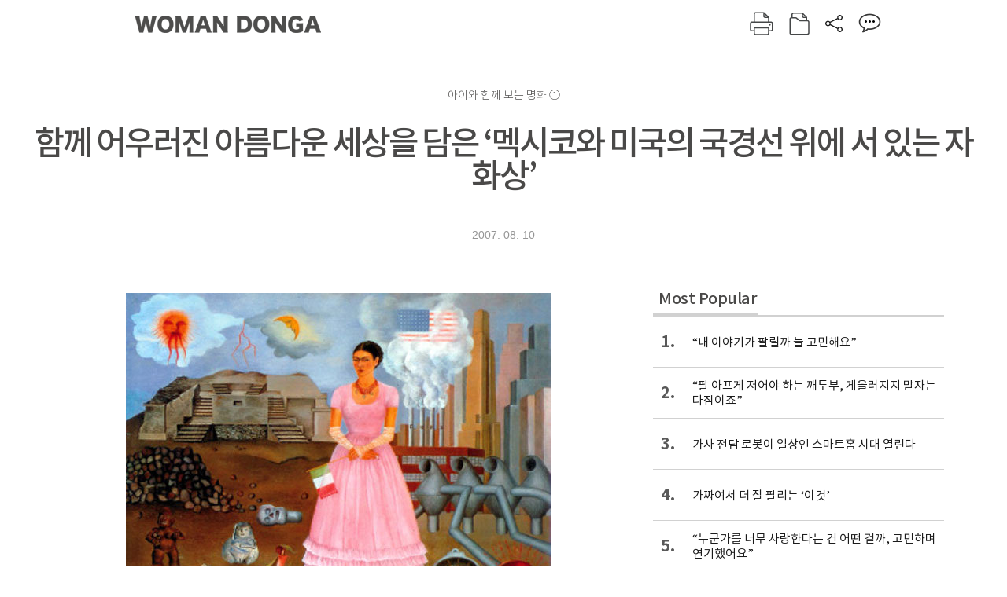

--- FILE ---
content_type: text/html; charset=UTF-8
request_url: https://woman.donga.com/3/all/12/137716/1
body_size: 10720
content:
<!DOCTYPE html>
<html lang="ko">
<head>
<title>함께 어우러진 아름다운 세상을 담은 ‘멕시코와 미국의 국경선 위에 서 있는 자화상’｜여성동아</title>
<meta charset="utf-8" />
<meta http-equiv="X-UA-Compatible" content="IE=edge" />
<meta name='keywords' content='' />
<meta name='description' content="" />
<meta name='writer' content='여성동아' />
<meta name="robots" content="index,follow">
<link rel="image_src" href="" />
<link rel="canonical" href="https://woman.donga.com/3/all/12/137716/1" />
<script data-ad-client='ca-pub-3925768217140661' async src='https://pagead2.googlesyndication.com/pagead/js/adsbygoogle.js'></script>
<meta name='robots' content='max-image-preview:none'/>
<meta property="og:title" content="" />

<meta property="og:type" content="article" />
<meta property="og:site_name" content="여성동아" />
<meta property="og:description" content="" />
<meta property="og:pubdate" content="" />
<meta property='og:url' content='https://woman.donga.com/3/all/12/137716/1'><meta name='twitter:url' content='https://woman.donga.com/3/all/12/137716/1' />
<meta name="twitter:card" content="summary_large_image" />
<meta name="twitter:image:src" content="" />
<meta name="twitter:site" content="@dongamedia" />
<meta name="twitter:description" content="" />
<meta name="twitter:title" content="" />
<meta itemprop="name" content="">
<meta itemprop="description" content="">

<link rel="stylesheet" type="text/css" href="https://image.donga.com/magazine/woman_w/css/style.css?t=20250832" />
<script type="text/javascript" src="https://image.donga.com/donga/js.v.1.0/jquery-latest.js"></script>
<script type="text/javascript" src="https://image.donga.com/donga/js.v.1.0/jquery-ui.js"></script>
<script type="text/javascript" src="https://image.donga.com/donga/js.v.1.0/jquery-cookie.js"></script>
<script type="text/javascript" src="https://image.donga.com/donga/js.v.1.0/donga.js"></script>
<script defer type="text/javascript" src="https://image.donga.com/donga/js.v.2.0/slick.js"></script>
<link rel="stylesheet" type="text/css" href="https://image.donga.com/donga/css.v.2.0/slick.css"/>
<script type="text/javascript" src="https://image.donga.com/magazine/woman_w/js/scrollBanner2.js"></script>
<script type="text/javascript" src="https://image.donga.com/magazine/woman_w/js/ui.js"></script>
<script type="text/javascript" src="https://image.donga.com/magazine/woman_w/js/jquery.jqtransform.js"></script>
<!-- dable meta tag -->
<!-- 아이템 ID (필수): 아이템을 식별하기 위해 사용하시는 유일한 키를 입력해 주셔야 하며, 문자 혹은 숫자를 입력하실 수
있으며, 동일한 아이템의 경우, PC와 모바일에서 동일한 아이템 ID 값을 가져야 합니다. -->
<meta content="137716" property="dable:item_id">

<!-- 아이템 작성자(기자명) (필수) -->
<meta content="여성동아" property="dable:author">

<!-- 아이템 카테고리 -->
<meta content="" property="article:section"> <!-- 메인 카테고리 (필수) -->

<!-- 아이템 작성일(ISO 8601) (필수) -->
<meta content="2007-08-10T11:10:00+09:00" property="article:published_time"> <!-- 예(한국시간 오후 1:20) -->

<link rel='stylesheet' type='text/css' href='https://image.donga.com/donga/css.v.2.0/donga_reply.css?t=20220802'><script type='text/javascript' src='https://image.donga.com/donga/js.v.4.0/spintop-comment.js?t=20241216'></script>

<!-- Dable 스크립트 시작 / 문의 http://dable.io -->
<script>(function(d,a,b,l,e,_) {d[b]=d[b]||function(){(d[b].q=d[b].q||[]).push(arguments)};e=a.createElement(l);e.async=1;e.charset='utf-8';e.src='//static.dable.io/dist/plugin.min.js';_=a.getElementsByTagName(l)[0];_.parentNode.insertBefore(e,_);})(window,document,'dable','script');dable('setService', 'woman.donga.com');dable('sendLog');</script>
<!-- Dable 스크립트 종료 / 문의 http://dable.io -->
<script async src="https://securepubads.g.doubleclick.net/tag/js/gpt.js"></script>
<script>
window.googletag = window.googletag || {cmd: []};
googletag.cmd.push(function() {
googletag.defineSlot('/106061858/donga_magazine_rightbox', [[160, 600], [300, 250], [300, 600]], 'div-gpt-ad-1663115950090-0').addService(googletag.pubads());
googletag.pubads().enableSingleRequest();
googletag.pubads().collapseEmptyDivs();
googletag.enableServices();
});
</script>
<script type="application/ld+json">
{
    "@context": "https://schema.org",
    "@type": "NewsArticle",
    "@id": "https://woman.donga.com/3/all/12/137716/1#newsarticle",
    "headline": "함께 어우러진 아름다운 세상을 담은 ‘멕시코와 미국의 국경선 위에 서 있는 자화상’",
    "description": "멕시코 출신인 프리다 칼로는 남편인 디에고 리베라와 함께 한동안 미국에서 살았습니다. 멕시코와 미국은 국경을 맞대고 있지요. 백인들이 주도하는 미국은 산업 강국으로 부를 일궈가고…",
    "inLanguage": "kr",
    "mainEntityOfPage": "https://woman.donga.com/3/all/12/137716/1",
    "url": "https://woman.donga.com/3/all/12/137716/1",
    "image": [
        {
            "@type": "ImageObject",
            "url": "http://dimg.donga.com/egc/CDB/WOMAN/Article/20/07/08/10/200708100500009_1.jpg",
            "width": 540,
            "height": 450,
            "caption": "함께 어우러진 아름다운 세상을 담은 ‘멕시코와 미국의 국경선 위에 서 있는 자화상’"
        }
    ],
    "datePublished": "2007-08-10T11:10:00+09:00",
    "dateModified": "2007-08-10T11:10:00+09:00",
    "author": [
        
    ],
    "publisher": {
        "@type": "Organization",
        "name": "여성동아",
        "url": "https://woman.donga.com", 
        "logo": {
            "@type": "ImageObject",
            "url": "https://image.donga.com/pc/2022/images/common/donga_icon.jpg",
            "width": 800,
            "height": 420
        }
        
    }
}
</script>
<script async src="https://securepubads.g.doubleclick.net/tag/js/gpt.js"></script>
<script>
  window.googletag = window.googletag || {cmd: []};
  googletag.cmd.push(function() {
    googletag.defineSlot('/106061858/donga_magazine/pc_magazine_300250', [300, 250], 'div-gpt-ad-1697095737422-0').addService(googletag.pubads());
    googletag.defineSlot('/106061858/donga_magazine/pc_magazine_120600', [120, 600], 'div-gpt-ad-1697098371287-0').addService(googletag.pubads());
    googletag.defineSlot('/106061858/pc_magazine_970250_1', [970, 250], 'div-gpt-ad-1697096865331-0').addService(googletag.pubads());
    googletag.defineSlot('/106061858/donga_magazine/pc_magazine_970250_2', [970, 250], 'div-gpt-ad-1697099813812-0').addService(googletag.pubads());
    googletag.pubads().enableSingleRequest();
    googletag.pubads().collapseEmptyDivs();
    googletag.enableServices();
  });
</script>

<script type="text/javascript" src="https://image.donga.com/donga/js.v.1.0/GAbuilder.js?t=20240911"></script>
<script type="text/javascript">
gabuilder = new GAbuilder('GTM-WSRSSK6') ;
let pageviewObj = {
    'up_login_status' : 'N',
        'ep_contentdata_content_id' : '12.137716' ,
        'ep_contentdata_content_title' : '함께 어우러진 아름다운 세상을 담은 ‘멕시코와 미국의 국경선 위에 서 있는 자화상’' ,
        'ep_contentdata_delivered_date' : '2007-08-10 11:10:00' ,
        'ep_contentdata_content_category_1depth' : '-' ,
        'ep_contentdata_content_category_2depth' : '-' ,
        'ep_contentdata_content_type' : '-' ,
        'ep_contentdata_content_tags' : '-' ,
        'ep_contentdata_author_name' : '-' ,
        'ep_contentdata_content_source' : '' ,
        'ep_contentdata_content_multimedia' : '-' ,
        'ep_contentdata_content_characters' : '0' ,
        'ep_contentdata_content_loginwall' : 'N' ,
        'ep_contentdata_content_series' : '-' ,
        'ep_contentdata_content_issue' : '-' ,
        'ep_contentdata_author_dept' : '-'
}
gabuilder.GAScreen(pageviewObj);
</script>
</head>
<body>
    
<!-- Google Tag Manager (noscript) -->
<noscript><iframe src='https://www.googletagmanager.com/ns.html?id=GTM-WSRSSK6' height='0' width='0' style='display:none;visibility:hidden'></iframe></noscript>
<!-- End Google Tag Manager (noscript) -->
    <div id="skip_navigation">
        <a href="#contents">본문 바로가기</a>
    </div>
    <div id="wrap" class='news_view'>
        <!-- header -->
        <div id="header" class="header header02">
            <!-- 최상단 메뉴 -->
            <div id='tnb'>  
                <div id='tnb_980'>
                    <ul class='right'>
                        <li><a href='https://secure.donga.com/membership/login.php?gourl=https%3A%2F%2Fwoman.donga.com%2F3%2Fall%2F12%2F137716%2F1'><strong>로그인</strong></a></li><li><a href='https://secure.donga.com/membership/join.php?gourl=https%3A%2F%2Fwoman.donga.com%2F3%2Fall%2F12%2F137716%2F1'>회원가입</a></li>
                        <li><a href='https://shindonga.donga.com/' target='_blank'>신동아</a></li>
                        <li><a href='https://weekly.donga.com/' target='_blank'>주간동아</a></li>
                        <li><a href='https://woman.donga.com/'>여성동아</a></li>
                        <li><a href='https://www.donga.com/' target='_blank'>동아일보</a></li>
                    </ul>
                </div>
            </div>
            <!-- //최상단 메뉴 -->
            <div id="gnb"  class='fixed'>
                <div id="gnb_980">
                    <h1>
                        <a href="https://woman.donga.com"><img src="https://image.donga.com/magazine/woman_w/img/logo03.gif" alt="WOMAN DONGA" /></a>
                    </h1>
                    <div class="menu_wrap">
                        <ul class="social">
                            <li class="facebook"><a href='https://www.facebook.com/thewomandonga' target='_blank'>페이스북</a></li>
                            <li class="instagram"><a href='https://www.instagram.com/womandonga/' target='_blank'>인스타그램</a></li>
                            <li class="youtube"><a href='https://www.youtube.com/user/WomanDongA' target='_blank'>유튜브</a></li>
                            <li class="naver_post"><a href='https://blog.naver.com/thewomandonga' target='_blank'>네이버블로그</a></li>
                        </ul>
                        <ul class="gnb gnb2">
                            <li><a href="https://woman.donga.com/style">STYLE</a></li>
                            <li><a href="https://woman.donga.com/life">LIFE</a></li>
                            <li><a href="https://woman.donga.com/people">PEOPLE</a></li>
                            <li><a href="https://woman.donga.com/edu">EDU</a></li>
                            <li><a href="https://woman.donga.com/culture">CULTURE</a></li>
                            <li><a href="https://woman.donga.com/money">MONEY</a></li>
                            <li><a href="https://woman.donga.com/issue">ISSUE</a></li>
                        </ul>
                                                 <div class='right_box'>
                            <span class='btn_top btn_print' data-event_name="click_content_event" data-ep_button_name="인쇄" data-ep_button_area="기사GNB" data-ep_button_category="기사뷰" onclick="javascript:openWindow('https://woman.donga.com/Print?cid=137716', 'Print', 720, 700 ); return false;"></span>
                            <span class='btn_top btn_list' data-event_name="click_content_event" data-ep_button_name="목차 이동" data-ep_button_area="기사GNB" data-ep_button_category="기사뷰" onclick="javascript:$(location).attr('href', 'https://woman.donga.com/Library?date=200708');"></span>
                            <span class='btn_top btn_share'></span>
                            <span class='btn_top btn_reply reply_yes'><em class='replyCnt'></em></span>
                        </div>
                        <!-- 공유하기 레이어 -->
                        <div id="shareLayer_top" class="share_layer top">
                            <span class="title">공유하기</span>
                            <ul class="share_list"></ul>
                            <span class="icon_comm btn_close">닫기</span>
                        </div>
                        <!-- 검색 -->
                        <form action="https://woman.donga.com/Search">
                            <fieldset>
                                <legend>검색창</legend>
                                <div class="search">
                                    <a href="javascript:return false;" class="btn_search"><img src="https://image.donga.com/magazine/woman_w/img/icon_search02.png" alt="통합검색" /></a>
                                </div>
                                <div id="search_box">
                                    <input type="text" name='query' class="search_txt" />
                                </div>
                            </fieldset>
                        </form>
                        <!-- //검색 -->
                    </div>
                </div>
            </div>
        </div>
        <!-- //header -->
<script>
    $(document).ready( function()
    {
        var clickSearch = 0;
        //검색
        $('.btn_search').on('click',function(){
            if( clickSearch == 0 )
            {
                $('#search_box').removeClass('off');
                $('#search_box').addClass('on');
                clickSearch = 1;
            }
            else
            {
                $('#search_box').removeClass('on');
                $('#search_box').addClass('off');
                clickSearch = 0;
                if( $('.search_txt').val() != "" ) {
                    $("form").submit();
                }
            }
        });
    });

</script><div id='contents'  class='reform'>
<div class="article_inner">
    <div id='top_view'>
        <div class='news_top'>
            <h3 class='cate_top'></h3><h3 class='cate_top'><h3 class='subtitle_top'>아이와 함께 보는 명화 ①</h3>
            <h2>함께 어우러진 아름다운 세상을 담은 ‘멕시코와 미국의 국경선 위에 서 있는 자화상’</h2>
            
            <div class="name_date">
                
                <p class="j_date">2007. 08. 10</p>
            </div>
        </div>
    </div>
    

<!-- //BODY 시작-->
<div id='view_wrap'>
    <div id="view_left">
        <div class="news_con" itemprop='articleBody'>
            <div class="article_box">
                <div class='photo_center'><img src='https://dimg.donga.com/egc/CDB/WOMAN/Article/20/07/08/10/200708100500009_1.jpg' alt='함께 어우러진 아름다운 세상을 담은 ‘멕시코와 미국의 국경선 위에 서 있는 자화상’' ><p class='desc' style='width:540px'>프리다 칼로, 멕시코와 미국의 국경선 위에 서 있는 자화상, 1932, 금속판 위에 유채, 31×35cm, 마누엘 레예로 컬렉션
</p></div><br>멕시코 출신인 프리다 칼로는 남편인 디에고 리베라와 함께 한동안 미국에서 살았습니다. 멕시코와 미국은 국경을 맞대고 있지요. 백인들이 주도하는 미국은 산업 강국으로 부를 일궈가고 있었고, 인디오 혼혈이 많은 멕시코는 사회적 혼란과 저개발로 어려움을 겪고 있었습니다.<br>프리다는 세상은 미국과 멕시코처럼 서로 상반된 것들이 끊임없이 긴장하며 대립하고 있다고 생각했습니다. 그렇다면 둘 사이에 화해의 다리를 놓고 함께 어우러질 수 있도록 돕는 일이 중요할 것입니다. 프리다는 자신의 그림에, 대립된 세계가 조화를 이루기를 염원하는 마음을 담곤 했습니다.<br>이 그림도 그런 그림의 하나입니다. 왼편은 자연의 힘에 의해 지배되는 고대의 멕시코입니다. 오른쪽은 기술과 자본이 압도하는 현대의 미국입니다. 그 경계 위에 프리다 칼로가 분홍색 드레스를 입고 서 있습니다. 손에는 조국 멕시코의 국기가 들려 있군요.<br>자연의 위대한 법칙과 조화를 존중하고, 지혜롭게 문명과 산업을 발달시킬 방법은 없을까요? 프리다는 멕시코의 지혜와 미국의 문명이 서로를 이해하고 배우기를 바랐습니다. 세상엔 나라나 문명의 대립뿐 아니라 남성과 여성의 대립, 종교 혹은 이념 사이의 대립 등 수많은 대립이 존재합니다. 프리다는 그런 대립의 경계 위에 서서 마치 오케스트라의 지휘자처럼 진정으로 아름답고 감동적인 조화의 세계를 꿈꾸었습니다. 우리도 함께 꾸어야 할 아름다운 꿈입니다.<br><br>※ <b>한 가지 더∼</b>  멕시코는 아스텍 문명이라는 고대 문명을 발달시켰습니다. 15세기에 융성했던 이 문명은 1520년 스페인 군대가 쳐들어오면서 멸망하게 됩니다. 멕시코 미술에서 유명한 것은 고대 인디오 미술과 더불어 20세기에 전개된 벽화미술입니다. 멕시코의 벽화미술은 프리다 칼로의 남편인 리베라와 시케이로스, 오로스코 세 사람이 이끌었는데, 프리다가 미국에서 살게 된 것도 남편이 미국인들의 벽화 제작 의뢰를 받아들였기 때문입니다.<br><br>※ <b>프리다 칼로(1907~54)</b> 멕시코의 코요아칸에서 독일인과 멕시코인의 혼혈로 태어났습니다. 멕시코의 최고 명문인 국립예비학교에 입학해 의사가 되기를 꿈꿨으나 1925년 버스 사고가 난 후 화가가 되기로 결심합니다. 1938년 초현실주의 미술의 지도자 앙드레 부르통의 도움을 받아 개최한 뉴욕 전시에서 주목을 받았고, 1939년 남미 출신 화가로는 처음으로 루브르 박물관에 작품이 소장됩니다. 1954년 폐결핵에 걸려 사망합니다.<br><br>
            </div>
            
            <script type='text/javascript' src='https://image.donga.com/dac/MAGAZINE/PC/common_pc_byline.js'></script>
            <!-- Begin Dable 본문하단_그리드-리스트 / For inquiries, visit http://dable.io -->
<div id="dablewidget_x7yvj2jl" data-widget_id="x7yvj2jl">
<script>
(function(d,a,b,l,e,_) {
if(d[b]&&d[b].q)return;d[b]=function(){(d[b].q=d[b].q||[]).push(arguments)};e=a.createElement(l);
e.async=1;e.charset='utf-8';e.src='//static.dable.io/dist/plugin.min.js';
_=a.getElementsByTagName(l)[0];_.parentNode.insertBefore(e,_);
})(window,document,'dable','script');
dable('setService', 'woman.donga.com');
dable('sendLogOnce');
dable('renderWidget', 'dablewidget_x7yvj2jl');
</script>
</div>
<!-- End 본문하단_그리드-리스트 / For inquiries, visit http://dable.io -->
            <div class="sub_btn_box">
                <ul>
                    <li class="sub_btn btn_recommand">
                        <span class="img" data-event_name="click_content_event" data-ep_button_name="기사 추천" data-ep_button_area="기사콘텐츠" data-ep_button_category="기사뷰"></span>
                        <div class="txt_box">
                            <span class="txt">추천</span>
                            <em class="counter" id="likeCnt">0</em>
                        </div>
                    </li>
                    <li class="sub_btn btn_reply">
                        <span class="img"></span>
                        <div class="txt_box">
                            <span class="txt">댓글</span>
                            <em class="counter"  id="replyCnt">0</em>
                        </div>
                    </li>
                    <li class="sub_btn btn_cont_list">
                        <span class="img" data-event_name="click_content_event" data-ep_button_name="목차 이동" data-ep_button_area="기사콘텐츠" data-ep_button_category="기사뷰"></span>
                        <span class="txt">목차</span>
                    </li>
                    <li class="sub_btn btn_share">
                        <span class="img"></span>
                        <span class="txt" >공유</span>
                    </li>
                </ul>
                <!-- //하단 버튼 -->
            </div>
        <div class="gallery" id='goReply'></div>
    </div>
</div>
<!-- 공유하기 레이어 -->
<div id="shareLayer" class="share_layer">
    <span class="title">공유하기</span>
    <ul class="share_list"></ul>
    <span class="icon_comm btn_close">닫기</span>
</div>
<!-- 댓글 팝업 -->
<div id="replyLayerPopup">
    <div class="reply_layer_con">
        <div class="reply_box">
            <a name='replyLayer'></a>
            <div class="reply_top_wrap">
                <div class="reply_top">
                    <span class="title">댓글</span>
                    <span class="txt"><em class='replyCnt'>0</em>개</span>
                </div>
                <span class="layer_close" onclick="javascript:return $('#replyLayerPopup').hide();">닫기</a>
            </div>
            <div id="spinTopLayer"></div>
        </div>
    </div>
</div>
<!-- //댓글 팝업-->

<script>
    var spinTopParams = new Array();
    spinTopParams['length'] = 10;
    spinTopParams['site'] = "woman.donga.com" ;
    spinTopParams['newsid'] = "WOMAN.137716" ;
    spinTopParams['newsurl'] = "https://woman.donga.com/3/all/12/137716/1" ;
    spinTopParams['newstitle'] = "함께 어우러진 아름다운 세상을 담은 ‘멕시코와 미국의 국경선 위에 서 있는 자화상’" ;
    spinTopParams['newsimage'] = '' ;

</script>
<script type='text/javascript' src='https://image.donga.com/js/kakao.link.js'></script>
<script type='text/javascript' src='https://image.donga.com/donga/js/kakao-latest.min.js'></script>
<script type='text/javascript' src='https://image.donga.com/donga/js.v.1.0/clipboard.min.js'></script>
<script>
    Kakao.init('74003f1ebb803306a161656f4cfe34c4');
    function snsShareOverlap(classArea, no)
    {

        var post = new Object() ;
        post.p0 = '함께 어우러진 아름다운 세상을 담은 ‘멕시코와 미국의 국경선 위에 서 있는 자화상’ : 여성동아';
        post.p1 = '멕시코 출신인 프리다 칼로는 남편인 디에고 리베라와 함께 한동안 미국에서 살았습니다. 멕시코와 미국은 국경을 맞대고 있지요. 백인들이 주도하는 미국은 산업 강국으로 부를 일궈가고 있었고, 인디오 혼혈이 많은 멕시코는 사회적 혼란과 …';
        post.p2 = 'http://dimg.donga.com/egc/CDB/WOMAN/Article/20/07/08/10/200708100500009_1.jpg';
        post.p3 = 'https://woman.donga.com/3/all/12/137716/1';
        post.p4 = '12'
        post.p5 = 'WOMAN';
        post.p6 = 'PC';
        post.p7 = 'woman.donga.com';
        post.p8 = '0172456';  //0124378
        post.p9 = no;
        post.gid = '137716';

        var targetUrl = "/HUB/common/snssharebox.php" ;

        $.ajax({
            type : 'POST' ,
            url : targetUrl ,
            data : post ,
            dataType : 'html' ,
            error : function(result) { alert('error') ; } ,
            success : function(result) {
                $(classArea).html(result) ;
            }
        });

        return false;
    }

    function openWindow(url, name, width, height)
    {
        window.open(url, name, "width="+width+", height="+height+", scrollbars=yes, resizable=yes");
        return false;
    }

    $(document).ready( function()
    {
        $('.header div.fixed #gnb_980 .right_box .btn_top.btn_share').on('click',function(){
            snsShareOverlap('#shareLayer_top .share_list', 1);
            $('#shareLayer_top').show();
            return false;
        });

        $('.btn_share .img').on('click',function(){
            snsShareOverlap('#shareLayer .share_list', 2);
            $('#shareLayer').show();
            return false;
        });

        $('#shareLayer .btn_close').click(function () {
            $('#shareLayer').hide();
        })

        $('#shareLayer_top .btn_close').click(function () {
            $('#shareLayer_top').hide();
        })

        //댓글 팝업 열기/닫기
        $('#header .btn_reply, .sub_btn.btn_reply').click(function () {
            _spinTop (spinTopParams, 1, 0 ) ;
            $('#fullScreenPopupLayer, #replyLayerPopup').show();
        })
        $('#fullScreenPopupLayer').click(function () {
            $(this).hide();
            $('#replyLayerPopup').hide();
        })
        $('#replyLayerPopup').find('.layer_close').click(function () {
            $('#fullScreenPopupLayer, #replyLayerPopup').hide();
        })

        _spinTopCount(spinTopParams);
        _spinTopNewsInfo(spinTopParams);

        $('.btn_recommand').attr('onclick', '_spinTopLike(spinTopParams);');
        $('.btn_cont_list').attr('onclick', "$(location).attr('href', 'https://woman.donga.com/Library?date=200708');");

        var imgWidth = $('.photo_right').find('img').width();
        $('.photo_right .desc, .photo_left .desc').css('width', imgWidth);

        $('.sub_btn.btn_recommand').click(function () {
            if ($(this).hasClass('on')) {
                $(this).removeClass('on')
            } else if ($(this).hasClass('on') != true) {
                $(this).addClass('on')
            }
        })
         //캡션 넓이 조정
        $('.photo_right, .photo_left').each(function () {
            var imgWidth = $(this).find('img').width();
            $(this).find('.desc').css('width', imgWidth);
        })

        //기사 본문 innerHtml
        var beginWord = $('.article_box').html();
        var startWord = beginWord.trim().startsWith('<h4 class="mid_title');
        if(startWord == true){
            $('.article_box').find('.mid_title').eq(0).addClass('no_mgt');
        }

    });

</script>    <div id="view_right">
        <div class='more_news'><h2 class='title'>Most Popular</h2><ol><li><a href='https://woman.donga.com/people/article/04/12/6067171/1' data-event_name="click_content_event" data-ep_button_name="“내 이야기가 팔릴까 늘 고민해요”" data-ep_button_area="Most Popular" data-ep_button_category="기사뷰"><span class='num'>1.</span><span class='text'>“내 이야기가 팔릴까 늘 고민해요”</span></a></li><li><a href='https://woman.donga.com/people/article/04/12/6068749/1' data-event_name="click_content_event" data-ep_button_name="“팔 아프게 저어야 하는 깨두부, 게을러지지 말자는 다짐이죠”" data-ep_button_area="Most Popular" data-ep_button_category="기사뷰"><span class='num'>2.</span><span class='text'>“팔 아프게 저어야 하는 깨두부, 게을러지지 말자는 다짐이죠”</span></a></li><li><a href='https://woman.donga.com/issue/article/40/12/6068746/1' data-event_name="click_content_event" data-ep_button_name="가사 전담 로봇이 일상인 스마트홈 시대 열린다 " data-ep_button_area="Most Popular" data-ep_button_category="기사뷰"><span class='num'>3.</span><span class='text'>가사 전담 로봇이 일상인 스마트홈 시대 열린다 </span></a></li><li><a href='https://woman.donga.com/style/article/01/12/6056410/1' data-event_name="click_content_event" data-ep_button_name="가짜여서 더 잘 팔리는 ‘이것’" data-ep_button_area="Most Popular" data-ep_button_category="기사뷰"><span class='num'>4.</span><span class='text'>가짜여서 더 잘 팔리는 ‘이것’</span></a></li><li><a href='https://woman.donga.com/people/article/04/12/6068752/1' data-event_name="click_content_event" data-ep_button_name="“누군가를 너무 사랑한다는 건 어떤 걸까, 고민하며 연기했어요”" data-ep_button_area="Most Popular" data-ep_button_category="기사뷰"><span class='num'>5.</span><span class='text'>“누군가를 너무 사랑한다는 건 어떤 걸까, 고민하며 연기했어요”</span></a></li><li><a href='https://woman.donga.com/style/article/01/12/6061555/1' data-event_name="click_content_event" data-ep_button_name="누구에게나 환영받는 향수 에티켓" data-ep_button_area="Most Popular" data-ep_button_category="기사뷰"><span class='num'>6.</span><span class='text'>누구에게나 환영받는 향수 에티켓</span></a></li><li><a href='https://woman.donga.com/issue/article/40/12/6067225/1' data-event_name="click_content_event" data-ep_button_name="16세 미만 SNS 사용 금지한 호주, 한국 청소년을 위한 해결책은?" data-ep_button_area="Most Popular" data-ep_button_category="기사뷰"><span class='num'>7.</span><span class='text'>16세 미만 SNS 사용 금지한 호주, 한국 청소년을 위한 해결책은?</span></a></li></ol></div>
        <div class='ad'><table><tr><td><!-- /106061858/donga_magazine/pc_magazine_300250 -->
<div id='div-gpt-ad-1697095737422-0' style='min-width: 300px; min-height: 250px;'>
  <script>
    googletag.cmd.push(function() { googletag.display('div-gpt-ad-1697095737422-0'); });
  </script>
</div></td></tr></table></div>
        <div class='hot'><h2 class='title'>What is New</h2><ul><li><a href='https://woman.donga.com/issue/article/all/12/6070951/1' data-event_name="click_content_event" data-ep_button_name=" ‘이마트 안 1000원의 행복’ 와우샵 직접 가보니" data-ep_button_area="What is New" data-ep_button_category="기사뷰"><span class='title'> ‘이마트 안 1000원의 행복’ 와우샵 직접 가보니</span><span class='image'><img src='https://dimg.donga.com/a/89/82/95/1/ugc/CDB/WOMAN/Article/69/71/e7/d9/6971e7d91105a0a0a0a.jpg' alt=' ‘이마트 안 1000원의 행복’ 와우샵 직접 가보니' /></span></a></li><li><a href='https://woman.donga.com/culture/article/all/12/6070942/1' data-event_name="click_content_event" data-ep_button_name="역시는 역시, 엑소의 귀환" data-ep_button_area="What is New" data-ep_button_category="기사뷰"><span class='title'>역시는 역시, 엑소의 귀환</span><span class='image'><img src='https://dimg.donga.com/a/89/82/95/1/ugc/CDB/WOMAN/Article/69/71/e7/27/6971e7271412a0a0a0a.png' alt='역시는 역시, 엑소의 귀환' /></span></a></li><li><a href='https://woman.donga.com/people/article/all/12/6070837/1' data-event_name="click_content_event" data-ep_button_name="“‘증말 으뜸이야’로 행복한 비명 지르는 요즘이에요”" data-ep_button_area="What is New" data-ep_button_category="기사뷰"><span class='title'>“‘증말 으뜸이야’로 행복한 비명 지르는 요즘이에요”</span><span class='image'><img src='https://dimg.donga.com/a/89/82/95/1/ugc/CDB/WOMAN/Article/69/72/d1/fd/6972d1fd01aca0a0a0a.jpg' alt='“‘증말 으뜸이야’로 행복한 비명 지르는 요즘이에요”' /></span></a></li><li><a href='https://woman.donga.com/people/article/all/12/6068752/1' data-event_name="click_content_event" data-ep_button_name="“누군가를 너무 사랑한다는 건 어떤 걸까, 고민하며 연기했어요”" data-ep_button_area="What is New" data-ep_button_category="기사뷰"><span class='title'>“누군가를 너무 사랑한다는 건 어떤 걸까, 고민하며 연기했어요”</span><span class='image'><img src='https://dimg.donga.com/a/89/82/95/1/ugc/CDB/WOMAN/Article/69/70/63/02/6970630215e6a0a0a0a.jpg' alt='“누군가를 너무 사랑한다는 건 어떤 걸까, 고민하며 연기했어요”' /></span></a></li><li><a href='https://woman.donga.com/people/article/all/12/6068749/1' data-event_name="click_content_event" data-ep_button_name="“팔 아프게 저어야 하는 깨두부, 게을러지지 말자는 다짐이죠”" data-ep_button_area="What is New" data-ep_button_category="기사뷰"><span class='title'>“팔 아프게 저어야 하는 깨두부, 게을러지지 말자는 다짐이죠”</span><span class='image'><img src='https://dimg.donga.com/a/89/82/95/1/ugc/CDB/WOMAN/Article/69/70/4b/cf/69704bcf0085a0a0a0a.jpg' alt='“팔 아프게 저어야 하는 깨두부, 게을러지지 말자는 다짐이죠”' /></span></a></li></ul></div>
        <div class='ad'><!-- /106061858/donga_magazine_rightbox -->
<div id='div-gpt-ad-1663115950090-0' style='min-width: 160px; min-height: 250px;'>
<script>
googletag.cmd.push(function() { googletag.display('div-gpt-ad-1663115950090-0'); });
</script>
</div></div>
    </div><script type='text/javascript' src='https://image.donga.com/dac/MAGAZINE/PC/magazine_common_view_inspace_paragraph_01.js'></script><div id='right_banner' style='position:relative; right:-180px;'><!-- /106061858/donga_magazine/pc_magazine_120600 -->
<div id='div-gpt-ad-1697098371287-0' style='min-width: 120px; min-height: 600px;'>
  <script>
    googletag.cmd.push(function() { googletag.display('div-gpt-ad-1697098371287-0'); });
  </script>
</div></div>
<script>
    $(document).ready(function() {
        initMoving2(document.getElementById('right_banner'), 110, 280, 1350);
    });
</script></div>            <div class="bot_list_wrap">
                                    <div class="latest_news_cat">
                        <h5 class="bot_title title_cat"><a href="https://woman.donga.com/"></a></h5>
                        <ul class="bot_list latest_list">
                                                <li class="item_list">
                            <a href="https://woman.donga.com//article/all/12/6068752/1" data-event_name="click_content_event" data-ep_button_name="“누군가를 너무 사랑한다는 건 어떤 걸까, 고민하며 연기했어요”" data-ep_button_area="분야별 기사" data-ep_button_category="기사뷰">
                                <div class="thumb_img">
                                    <img src="https://dimg.donga.com/a/390/390/95/1/ugc/CDB/WOMAN/Article/69/70/63/02/6970630215e6a0a0a0a.jpg" alt="">
                                </div>
                                <div class="thumb_txt">
                                    <p>“누군가를 너무 사랑한다는 건 어떤 걸까, 고민하며 연기했어요”</p>
                                </div>
                            </a>
                        </li>                        <li class="item_list">
                            <a href="https://woman.donga.com//article/all/12/6068749/1" data-event_name="click_content_event" data-ep_button_name="“팔 아프게 저어야 하는 깨두부, 게을러지지 말자는 다짐이죠”" data-ep_button_area="분야별 기사" data-ep_button_category="기사뷰">
                                <div class="thumb_img">
                                    <img src="https://dimg.donga.com/a/390/390/95/1/ugc/CDB/WOMAN/Article/69/70/4b/cf/69704bcf0085a0a0a0a.jpg" alt="">
                                </div>
                                <div class="thumb_txt">
                                    <p>“팔 아프게 저어야 하는 깨두부, 게을러지지 말자는 다짐이죠”</p>
                                </div>
                            </a>
                        </li>                        <li class="item_list">
                            <a href="https://woman.donga.com//article/all/12/6068746/1" data-event_name="click_content_event" data-ep_button_name="가사 전담 로봇이 일상인 스마트홈 시대 열린다 " data-ep_button_area="분야별 기사" data-ep_button_category="기사뷰">
                                <div class="thumb_img">
                                    <img src="https://dimg.donga.com/a/390/390/95/1/ugc/CDB/WOMAN/Article/69/71/af/91/6971af910d59d2738e25.jpg" alt="">
                                </div>
                                <div class="thumb_txt">
                                    <p>가사 전담 로봇이 일상인 스마트홈 시대 열린다 </p>
                                </div>
                            </a>
                        </li>
                        </ul>
                    </div>
                <div class="editorspick">
                    <h5 class="bot_title title_eidt">Editor's pick</h5>
                    <ul class="bot_list editor_list">
                                                <li class="item_list">
                            <a href="https://woman.donga.com//article/all/12/6070837/1" data-event_name="click_content_event" data-ep_button_name="“‘증말 으뜸이야’로 행복한 비명 지르는 요즘이에요”" data-ep_button_area="Editor&apos;s Pick" data-ep_button_category="기사뷰">
                                <div class="thumb_img">
                                    <div class="thumb_img">
                                        <img src="https://dimg.donga.com/carriage/MAGAZINE/images/woman_home_top_0/6972d0220a88d2738e25.jpg" alt="“‘증말 으뜸이야’로 행복한 비명 지르는 요즘이에요”">
                                    </div>
                                </div>
                                <div class="thumb_txt">
                                    <p>“‘증말 으뜸이야’로 행복한 비명 지르는 요즘이에요”</p>
                                </div>
                            </a>
                        </li>                        <li class="item_list">
                            <a href="https://woman.donga.com//article/all/12/6070951/1" data-event_name="click_content_event" data-ep_button_name=" ‘이마트 안 1000원의 행복’ 와우샵 직접 가보니" data-ep_button_area="Editor&apos;s Pick" data-ep_button_category="기사뷰">
                                <div class="thumb_img">
                                    <div class="thumb_img">
                                        <img src="https://dimg.donga.com/carriage/MAGAZINE/images/woman_home_top_0/6972d0de163fd2738e25.jpg" alt=" ‘이마트 안 1000원의 행복’ 와우샵 직접 가보니">
                                    </div>
                                </div>
                                <div class="thumb_txt">
                                    <p> ‘이마트 안 1000원의 행복’ 와우샵 직접 가보니</p>
                                </div>
                            </a>
                        </li>                        <li class="item_list">
                            <a href="https://woman.donga.com//article/all/12/6070942/1" data-event_name="click_content_event" data-ep_button_name="역시는 역시, 엑소의 귀환" data-ep_button_area="Editor&apos;s Pick" data-ep_button_category="기사뷰">
                                <div class="thumb_img">
                                    <div class="thumb_img">
                                        <img src="https://dimg.donga.com/a/390/390/95/1/ugc/CDB/WOMAN/Article/69/71/e7/27/6971e7271412a0a0a0a.png" alt="역시는 역시, 엑소의 귀환">
                                    </div>
                                </div>
                                <div class="thumb_txt">
                                    <p>역시는 역시, 엑소의 귀환</p>
                                </div>
                            </a>
                        </li>
                    </ul>
                </div>
            </div>            <div class="bot_contents">
                <!-- Most Popular, What is New -->
                <div class="category_wrap">
                    <div class="list_title">
                        <h3 class="title">See more stories</h3>
                    </div>
                    <ul class="category_list">
                        <li>
                            <a href='https://woman.donga.com/style'>
                                <span class='text'>STYLE</span>
                            </a>
                        </li>
                        <li>
                            <a href='https://woman.donga.com/life'>
                                <span class='text'>LIFE</span>
                            </a>
                        </li>
                        <li>
                            <a href='https://woman.donga.com/people'>
                                <span class='text'>PEOPLE</span>
                            </a>
                        </li>
                        <li>
                            <a href='https://woman.donga.com/culture'>
                                <span class='text'>CULTURE</span>
                            </a>
                        </li>
                        <li>
                            <a href='https://woman.donga.com/money'>
                                <span class='text'>MONEY</span>
                            </a>
                        </li>
                        <li>
                            <a href='https://woman.donga.com/issue'>
                                <span class='text'>ISSUE</span>
                            </a>
                        </li>
                    </ul>
                </div>
                <!-- //Most Popular, What is New -->
                <div class="bot_mid">
                    <!-- sns -->
                    <div class="sns">
                        <h2>Follow up on SNS</h2>
                        <ul>
                            <li class="facebook">
                                <a href="https://www.facebook.com/thewomandonga" target="_blank">페이스북</a>
                            </li>
                            <li class="instagram">
                                <a href="https://www.instagram.com/womandonga/" target="_blank">인스타그램</a>
                            </li>
                            <li class="youtube">
                                <a href="https://youtube.com/womandonga" target="_blank">유튜브</a>
                            </li>
                            <li class="naver_post">
                                <a href="https://blog.naver.com/thewomandonga" target="_blank">네이버블로그</a>
                            </li>
                        </ul>
                    </div>
                    <!-- //sns -->
                    <!-- 운세 -->
                    <div class='fortune'><a href='https://woman.donga.com/Home/article/all/12/6035119/1' class='title'>띠별로 알아보는 1월 운세</a></div>
                    <!-- //운세 -->
                </div>
                <!-- 신간 -->
                <div class="introduce">
                    <div class="image">
                        <a href="https://woman.donga.com/Library"><img src="https://dimg.donga.com/carriage/WOMAN/cron/woman_month/woman_month.jpg" alt="신간" /></a>
                    </div>
                    <div class="btn_area">
                        <div class="btn">
                            <span class="month">02</span>
                            <a href="https://woman.donga.com/Library">목차</a>
                            <a href="https://web.donga.com/order/magazine/subscription.php">구독</a>
                            <a href="" target="_blank">구입</a>
                        </div>
                    </div>
                </div>
                <!-- //신간 -->
            </div>        <script>
            $(document).mouseup(function (e) {
                var LayerPopup = $(".share_layer");
                if (LayerPopup.has(e.target).length === 0) {
                    LayerPopup.css('display', 'none');
                }

                var offsetBtnBox = $('.sub_btn_box').offset().top;
                $('#shareLayer').css('top',offsetBtnBox + 30)
            });
        </script>
        <!-- //공유하기 레이어 -->        <div id="footer" class="footer">
            <div id="footer_980">
                <ul>
                    <li class="first">
                        <a href="https://woman.donga.com">여성동아</a>
                        <ul>
                            <li><a href="https://web.donga.com/order/magazine/subscription.php">구독신청</a></li>
                            <li><a href="https://woman.donga.com/Docs?p0=ad">광고안내</a></li>
                            <li><a href="https://woman.donga.com/Docs?p0=docs">윤리강령</a></li>
                        </ul>
                    </li>
                    <li class="second"><a href="https://shindonga.donga.com">신동아</a></li>
                    <li class="third"><a href="https://weekly.donga.com">주간동아</a></li>
                    <li class="third">
                        <a href="https://www.donga.com/">동아닷컴</a>
                        <ul>
                            <li><a href="https://www.donga.com/company">회사소개</a></li>
                            <li><a href="https://www.donga.com/company?m=adguide">광고(인터넷, 전광판)</a></li>
                            <li><a href="https://www.donga.com/company?m=cooperation">제휴안내</a></li>
                            <li><a href="https://secure.donga.com/membership/policy/service.php">이용약관</a></li>
                            <li><a href="https://secure.donga.com/membership/policy/privacy.php"><strong>개인정보처리방침</strong></a></li>
                            <li><a href="https://www.donga.com/news/Docs?p0=teenagers_doc">청소년보호정책</a></li>
                        </ul>
                    </li>
                </ul>
                <address>Copyright by <strong>dongA.com</strong> All rights reserved. <span>서울특별시 서대문구 충정로 29 | 등록번호: 서울아0074 | 등록일자: 2009.01.16 | 발행·편집인: 신석호</span></address>
            </div>
        </div>
        <!-- //footer -->
    <script>
        $(window).load(function(){
            positionAD();
        });

        $(window).resize(function(){
            positionAD();
        });

        function positionAD() {
            var winWidth = $(window).width();
            $('#left_AD').css({'left':(winWidth-980)/2-80+'px', 'display':'block'});
        }
    </script>

    
    
    <div id='left_AD'></div>
    
    </div>
    <script>
$(document).ready(function(){

    $('.btn_login').on('click', function(){
        let customObj = {};
        customObj = {
            ep_contentdata_content_title : '여성동아'
        }
        var ep_sign_up_method = "여성동아" ;
        gabuilder.setMakeCookiePV(ep_sign_up_method, 'ga4Articleinfo', 'donga.com', 10, 'https://secure.donga.com/membership/login.php?gourl=https://woman.donga.com/3/all/12/137716/1', customObj, false) ;
    });
});
</script>
</body>
</html>

<script>var _GCD = '10'; </script><script src='https://dimg.donga.com/acecounter/acecounter_V70.20130719.js'></script><script>_PL(_rl);</script>

--- FILE ---
content_type: text/html; charset=UTF-8
request_url: https://spintop.donga.com/comment?jsoncallback=jQuery1112025911303100720695_1769149907616&m=count&p3=woman.donga.com&p4=WOMAN.137716&_=1769149907617
body_size: 225
content:
jQuery1112025911303100720695_1769149907616( '0' ); 

--- FILE ---
content_type: text/html; charset=UTF-8
request_url: https://spintop.donga.com/comment?jsoncallback=jQuery1112025911303100720695_1769149907618&m=newsinfo&p3=woman.donga.com&p4=WOMAN.137716&_=1769149907619
body_size: 519
content:
jQuery1112025911303100720695_1769149907618( '{\"HEAD\":{\"STATUS\":\"ok\",\"SITE\":\"woman.donga.com\",\"NEWSID\":\"WOMAN.137716\"},\"DATA\":{\"site\":\"woman.donga.com\",\"newsid\":\"WOMAN.137716\",\"title\":\"\\ud568\\uaed8 \\uc5b4\\uc6b0\\ub7ec\\uc9c4 \\uc544\\ub984\\ub2e4\\uc6b4 \\uc138\\uc0c1\\uc744 \\ub2f4\\uc740 \\u2018\\uba55\\uc2dc\\ucf54\\uc640 \\ubbf8\\uad6d\\uc758 \\uad6d\\uacbd\\uc120 \\uc704\\uc5d0 \\uc11c \\uc788\\ub294 \\uc790\\ud654\\uc0c1\\u2019\",\"url\":\"http:\\/\\/woman.donga.com\\/List\\/3\\/all\\/12\\/137716\\/1?\",\"image\":\"\",\"ref0\":8,\"ref1\":0,\"ref2\":0,\"ref3\":0,\"ref4\":0,\"ref5\":0,\"ref6\":0,\"ref7\":0}}' ); 

--- FILE ---
content_type: text/html; charset=utf-8
request_url: https://www.google.com/recaptcha/api2/aframe
body_size: 268
content:
<!DOCTYPE HTML><html><head><meta http-equiv="content-type" content="text/html; charset=UTF-8"></head><body><script nonce="1xydwyLKBHij-J2HR4PpAA">/** Anti-fraud and anti-abuse applications only. See google.com/recaptcha */ try{var clients={'sodar':'https://pagead2.googlesyndication.com/pagead/sodar?'};window.addEventListener("message",function(a){try{if(a.source===window.parent){var b=JSON.parse(a.data);var c=clients[b['id']];if(c){var d=document.createElement('img');d.src=c+b['params']+'&rc='+(localStorage.getItem("rc::a")?sessionStorage.getItem("rc::b"):"");window.document.body.appendChild(d);sessionStorage.setItem("rc::e",parseInt(sessionStorage.getItem("rc::e")||0)+1);localStorage.setItem("rc::h",'1769149916046');}}}catch(b){}});window.parent.postMessage("_grecaptcha_ready", "*");}catch(b){}</script></body></html>

--- FILE ---
content_type: application/x-javascript
request_url: https://yellow.contentsfeed.com/RealMedia/ads/adstream_jx.ads/magazine.donga.com/@Bottom
body_size: 435
content:
document.write ('<a href="https://yellow.contentsfeed.com/RealMedia/ads/click_lx.ads/magazine.donga.com/1827784446/Bottom/default/empty.gif/4178473770576c7a466463414332484f" target="_top"><img src="https://yellow.contentsfeed.com/RealMedia/ads/Creatives/default/empty.gif"  width="1" height="1" alt="" BORDER=0 border="0"></a>');


--- FILE ---
content_type: application/javascript; charset=utf-8
request_url: https://fundingchoicesmessages.google.com/f/AGSKWxUwNRCutZoTFfb1Wka2i8iC8xvo9giPGBYh6hVoiqUqHv3FUmCcTqKnILbiTjD1-Pp9PDVo5y8gr3tw0BZ9aCalsQ_pihWjX4gz4lUNhwTtSrtOaEldmX4pw9r_hvQ7kcRJC0ufJw4Wi3fmL7PVIQxshQc25AwQRKwIjjRNG6vPpUtPJReHF0BK58YM/_/writelayerad./AD-970x90./ad_728./ads/728x90above_/imlive300_
body_size: -1289
content:
window['42a6c3d1-20e9-40a8-967b-ae2bb15e1552'] = true;

--- FILE ---
content_type: application/x-javascript
request_url: https://yellow.contentsfeed.com/RealMedia/ads/adstream_jx.ads/magazine.donga.com/@x41
body_size: 432
content:
document.write ('<a href="https://yellow.contentsfeed.com/RealMedia/ads/click_lx.ads/magazine.donga.com/1393462508/x41/default/empty.gif/4178473770576c7a4664674143544c35" target="_top"><img src="https://yellow.contentsfeed.com/RealMedia/ads/Creatives/default/empty.gif"  width="1" height="1" alt="" BORDER=0 border="0"></a>');
